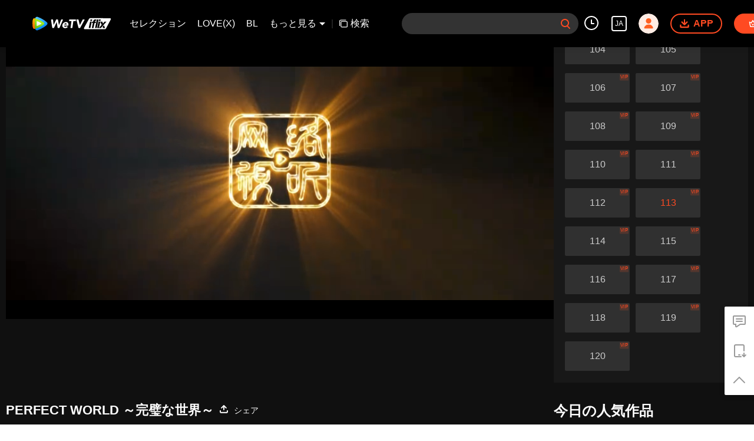

--- FILE ---
content_type: text/plain
request_url: https://otheve.beacon.qq.com/analytics/v2_upload?appkey=0WEB0QEJW44KW5A5
body_size: -46
content:
{"result": 200, "srcGatewayIp": "3.14.27.113", "serverTime": "1769026446925", "msg": "success"}

--- FILE ---
content_type: text/plain
request_url: https://svibeacon.onezapp.com/analytics/v2_upload?appkey=0DOU0M38AT4C4UVD
body_size: 95
content:
{"result": 200, "srcGatewayIp": "3.14.27.113", "serverTime": "1769026455279", "msg": "success"}

--- FILE ---
content_type: text/plain
request_url: https://otheve.beacon.qq.com/analytics/v2_upload?appkey=0WEB0QEJW44KW5A5
body_size: -46
content:
{"result": 200, "srcGatewayIp": "3.14.27.113", "serverTime": "1769026443523", "msg": "success"}

--- FILE ---
content_type: text/plain
request_url: https://otheve.beacon.qq.com/analytics/v2_upload?appkey=0WEB08V45S4VMCK7
body_size: -46
content:
{"result": 200, "srcGatewayIp": "3.14.27.113", "serverTime": "1769026438324", "msg": "success"}

--- FILE ---
content_type: text/plain
request_url: https://svibeacon.onezapp.com/analytics/v2_upload?appkey=0DOU0M38AT4C4UVD
body_size: 95
content:
{"result": 200, "srcGatewayIp": "3.14.27.113", "serverTime": "1769026443516", "msg": "success"}

--- FILE ---
content_type: application/javascript; charset=utf-8
request_url: https://vplay.iflix.com/getvinfo?charge=0&otype=json&defnpayver=0&spau=1&spaudio=1&spwm=1&sphls=1&host=www.iflix.com&refer=www.iflix.com&ehost=https%3A%2F%2Fwww.iflix.com%2Fja%2Fplay%2Foz5ppkfjx9niv57-Perfect%2520World%2Fp0046ilkzen-Perfect%2520World_%25E7%25AC%25AC113%25E8%25A9%25B1&sphttps=1&encryptVer=9.2&cKey=rI24bwivkPC1P81Orq2-LnCjnpPSOcr0cPTQtf5azEul_f4uOmcjTHhOR8Go77I5Owpf3Q5ayGrzCp7VHCeQghpn-ryZod2EiOyocnXY73zJZe6BkJKe_JWNiP4w8Y6N0BzovoYN-KEzFjOj-NmZhE-NjjawCzIHH6ORd8JBnDgsk_VKYDnwTGrhuLoxaemxuyx9-KN7KuuWUYWksGXkUJYnQqXKgvocvCDoQBrB3Ba0lGPW87uDrDf-qwrUrBzP1cTDT_PY6Ytkv3Cl8uwrv-x7yi3CP0PgkoW4sRl1TvVFK8nSz4z05Mma37v6_IsdOZw3kLM185zkM5y9kdohlahO1oq7JecDPuC0JbgW1om4tUcSYW4ji6IIFi0UxEMnE-N3aKdHfbo70YMs9OYogpb4DqOcuJ3utFOe1tN01o4PjMXKAkqQ0vLz5335tqRHdLzp93SWeZsGQg9lpT7PyRRJpKzb4loWS4PtH9n_YYfpb6Thys25BNl-TTrQHCuvmUaBUsj9w_NIu_desV29AWfIbis&clip=4&guid=9c40163d8a312e2819fdaafe20deeb8d&flowid=273446f70e865fd2b25984593fb4e6e4&platform=330201&sdtfrom=1016&appVer=2.8.40&unid=&auth_from=&auth_ext=&vid=p0046ilkzen&defn=&fhdswitch=0&dtype=3&spsrt=2&tm=1769026440&lang_code=8&logintoken=&qimei=&spcaptiontype=1&cmd=2&country_code=153560&cid=oz5ppkfjx9niv57&drm=0&multidrm=0&callback=getinfo_callback_173182
body_size: 20428
content:
getinfo_callback_173182({"dltype":3,"em":0,"exem":0,"fl":{"cnt":5,"fi":[{"sl":0,"id":321007,"name":"ld","lmt":0,"sb":0,"cname":"144P","br":0,"profile":4,"drm":0,"type":0,"video":1,"audio":1,"fs":27757358,"super":0,"hdr10enh":0,"sname":"ld","resolution":"144P","recommend":0,"vfps":0,"tvmsr_v2":0,"tvmsr_reason_code":4,"tvmsrlmt":0},{"sl":0,"id":321001,"name":"sd","lmt":0,"sb":0,"cname":"360P","br":0,"profile":4,"drm":0,"type":0,"video":1,"audio":1,"fs":60357251,"super":0,"hdr10enh":0,"sname":"sd","resolution":"360P","recommend":0,"vfps":0,"tvmsr_v2":0,"tvmsr_reason_code":4,"tvmsrlmt":0},{"sl":1,"id":321002,"name":"hd","lmt":0,"sb":0,"cname":"480P","br":85,"profile":4,"drm":0,"type":0,"video":1,"audio":1,"fs":118341989,"super":0,"hdr10enh":0,"sname":"hd","resolution":"480P","recommend":0,"vfps":0,"tvmsr_v2":1,"tvmsr_reason_code":0,"tvmsrlmt":0},{"sl":0,"id":321003,"name":"shd","lmt":0,"sb":0,"cname":"720P","br":0,"profile":4,"drm":0,"type":0,"video":1,"audio":1,"fs":193775745,"super":0,"hdr10enh":0,"sname":"shd","resolution":"720P","recommend":0,"vfps":0,"tvmsr_v2":1,"tvmsr_reason_code":0,"tvmsrlmt":1},{"sl":0,"id":321004,"name":"fhd","lmt":1,"sb":0,"cname":"1080P","br":0,"profile":4,"drm":0,"type":0,"video":1,"audio":1,"fs":326852258,"super":0,"hdr10enh":0,"sname":"fhd","resolution":"1080P","recommend":0,"vfps":0,"tvmsr_v2":0,"tvmsr_reason_code":4,"tvmsrlmt":0}],"strategyparam":{"maxbitrate":0,"bandwidthlevel":0}},"fp2p":1,"hs":0,"ls":0,"ip":"3.14.27.113","preview":250,"s":"o","sfl":{"cnt":10,"fi":[{"id":53713,"name":"日本語","url":"https://cffaws.wetvinfo.com/svp_50125/[base64]/gzc_1000117_0b53daaokaaa4manvelzrjsm2ggd4upabyca.f53713000.vtt.m3u8?ver=4","keyid":"p0046ilkzen.53713","filename":"gzc_1000117_0b53daaokaaa4manvelzrjsm2ggd4upabyca.f53713000.vtt","urlList":{"ui":[{"url":"https://cffaws.wetvinfo.com/svp_50125/[base64]/gzc_1000117_0b53daaokaaa4manvelzrjsm2ggd4upabyca.f53713000.vtt.m3u8?ver=4"},{"url":"http://subtitle.wetvinfo.com/svp_50125/C3QqOsL4ygxiSHvdeRY8b-JuhzfWPzahDKU5HV3i8GLYh7xpzBm5K6yZgPZ9TkDQT4FYHccniQ-JN7A9Fa8ZbQbNV-bHMwaI29dmQo8IgZudCsyj7NJCKxVoxcsWnWBJLpPD4Wva7oLK6pYEsWurQTwgnSS1xeqI/gzc_1000117_0b53daaokaaa4manvelzrjsm2ggd4upabyca.f53713000.vtt.m3u8?ver=4"},{"url":"http://subtitle.tc.qq.com/svp_50125/C3QqOsL4ygxiSHvdeRY8b-JuhzfWPzahDKU5HV3i8GLYh7xpzBm5K6yZgPZ9TkDQT4FYHccniQ-JN7A9Fa8ZbQbNV-bHMwaI29dmQo8IgZudCsyj7NJCKxVoxcsWnWBJLpPD4Wva7oLK6pYEsWurQTwgnSS1xeqI/gzc_1000117_0b53daaokaaa4manvelzrjsm2ggd4upabyca.f53713000.vtt.m3u8?ver=4"}]},"lang":"JA","captionTopHPercent":86,"captionBottomHPercent":94,"selected":1,"langId":130,"fs":15771,"captionType":3,"subtitleScene":0},{"id":53703,"name":"英語","url":"https://cffaws.wetvinfo.com/svp_50125/[base64]/gzc_1000117_0b53daaokaaa4manvelzrjsm2ggd4upabyca.f693703.vtt.m3u8?ver=4","keyid":"p0046ilkzen.53703","filename":"gzc_1000117_0b53daaokaaa4manvelzrjsm2ggd4upabyca.f693703.vtt","urlList":{"ui":[{"url":"https://cffaws.wetvinfo.com/svp_50125/[base64]/gzc_1000117_0b53daaokaaa4manvelzrjsm2ggd4upabyca.f693703.vtt.m3u8?ver=4"},{"url":"http://subtitle.wetvinfo.com/svp_50125/SqncaJAf-iRndQgxDCBdWznj8nhxgJ5ldpE2ItxXAUHtRrA2qeh-hrl4JUtgI9d0WnPQtYWxmCnupc08nyLk1frFAi--QomtvI7ThXPEYEeiB53juecXgpCHmirGIzuLTVGKELOScSWPgCgse1BvWRwDntJ9M6GE/gzc_1000117_0b53daaokaaa4manvelzrjsm2ggd4upabyca.f693703.vtt.m3u8?ver=4"},{"url":"http://subtitle.tc.qq.com/svp_50125/SqncaJAf-iRndQgxDCBdWznj8nhxgJ5ldpE2ItxXAUHtRrA2qeh-hrl4JUtgI9d0WnPQtYWxmCnupc08nyLk1frFAi--QomtvI7ThXPEYEeiB53juecXgpCHmirGIzuLTVGKELOScSWPgCgse1BvWRwDntJ9M6GE/gzc_1000117_0b53daaokaaa4manvelzrjsm2ggd4upabyca.f693703.vtt.m3u8?ver=4"}]},"lang":"EN","captionTopHPercent":86,"captionBottomHPercent":94,"langId":30,"fs":16060,"captionType":3,"subtitleScene":0},{"id":53106,"name":"タイ語","url":"https://cffaws.wetvinfo.com/svp_50125/[base64]/gzc_1000117_0b53daaokaaa4manvelzrjsm2ggd4upabyca.f743106.vtt.m3u8?ver=4","keyid":"p0046ilkzen.53106","filename":"gzc_1000117_0b53daaokaaa4manvelzrjsm2ggd4upabyca.f743106.vtt","urlList":{"ui":[{"url":"https://cffaws.wetvinfo.com/svp_50125/[base64]/gzc_1000117_0b53daaokaaa4manvelzrjsm2ggd4upabyca.f743106.vtt.m3u8?ver=4"},{"url":"http://subtitle.wetvinfo.com/svp_50125/EgTR5T-7Mr4HIWqfwer80JTUf8U4pBXmtxWo5JKTVuc_-Lm9cy-XK5c5Eyzo9BbvM-9Qe6UWUellFj66E4cjpAF4b1ohTBxfnuRJmcBrcjFQswTUjgKfON-sx-Nqj8Tw-_3h1Zbc4x3uuv8Ml-vBvre7lWGxRrU6/gzc_1000117_0b53daaokaaa4manvelzrjsm2ggd4upabyca.f743106.vtt.m3u8?ver=4"},{"url":"http://subtitle.tc.qq.com/svp_50125/EgTR5T-7Mr4HIWqfwer80JTUf8U4pBXmtxWo5JKTVuc_-Lm9cy-XK5c5Eyzo9BbvM-9Qe6UWUellFj66E4cjpAF4b1ohTBxfnuRJmcBrcjFQswTUjgKfON-sx-Nqj8Tw-_3h1Zbc4x3uuv8Ml-vBvre7lWGxRrU6/gzc_1000117_0b53daaokaaa4manvelzrjsm2ggd4upabyca.f743106.vtt.m3u8?ver=4"}]},"lang":"TH","captionTopHPercent":86,"captionBottomHPercent":94,"langId":60,"fs":26234,"captionType":3,"subtitleScene":0},{"id":53707,"name":"ベトナム語","url":"https://cffaws.wetvinfo.com/svp_50125/[base64]/gzc_1000117_0b53daaokaaa4manvelzrjsm2ggd4upabyca.f53707001.vtt.m3u8?ver=4","keyid":"p0046ilkzen.53707","filename":"gzc_1000117_0b53daaokaaa4manvelzrjsm2ggd4upabyca.f53707001.vtt","urlList":{"ui":[{"url":"https://cffaws.wetvinfo.com/svp_50125/[base64]/gzc_1000117_0b53daaokaaa4manvelzrjsm2ggd4upabyca.f53707001.vtt.m3u8?ver=4"},{"url":"http://subtitle.wetvinfo.com/svp_50125/72A4oMH7ZzJ86zdNwe9WLj-Bs8RAd5XNQ71gkVF5nCzzZ-YABUSqYAEAjautQmq5Ym-qKSX0i7w0k4LPwV8mN7Ft43ILBMr0Y_27t_-7wCks6Atwhy3YfI-1ZjWp9LUKcF4UAJtc1a4bkQP6gUpkORrkrPCP4A35/gzc_1000117_0b53daaokaaa4manvelzrjsm2ggd4upabyca.f53707001.vtt.m3u8?ver=4"},{"url":"http://subtitle.tc.qq.com/svp_50125/72A4oMH7ZzJ86zdNwe9WLj-Bs8RAd5XNQ71gkVF5nCzzZ-YABUSqYAEAjautQmq5Ym-qKSX0i7w0k4LPwV8mN7Ft43ILBMr0Y_27t_-7wCks6Atwhy3YfI-1ZjWp9LUKcF4UAJtc1a4bkQP6gUpkORrkrPCP4A35/gzc_1000117_0b53daaokaaa4manvelzrjsm2ggd4upabyca.f53707001.vtt.m3u8?ver=4"}]},"lang":"VI","captionTopHPercent":86,"captionBottomHPercent":94,"langId":70,"fs":16540,"captionType":3,"subtitleScene":0},{"id":53108,"name":"インドネシア語","url":"https://cffaws.wetvinfo.com/svp_50125/[base64]/gzc_1000117_0b53daaokaaa4manvelzrjsm2ggd4upabyca.f442108.vtt.m3u8?ver=4","keyid":"p0046ilkzen.53108","filename":"gzc_1000117_0b53daaokaaa4manvelzrjsm2ggd4upabyca.f442108.vtt","urlList":{"ui":[{"url":"https://cffaws.wetvinfo.com/svp_50125/[base64]/gzc_1000117_0b53daaokaaa4manvelzrjsm2ggd4upabyca.f442108.vtt.m3u8?ver=4"},{"url":"http://subtitle.wetvinfo.com/svp_50125/zdQL_GH9ar5mSr69W-wLZP2uRUFMurTLLgAVQWfqvsn263MEjOLUfLld9Z_vOy3AOaXQCcCO88DZE0W1LMr3vMHrxfaRgn4SDotEFKmJGGkNwk0oyyGznCf_elKMn4X7g_ZLF5KOtVWSqftkWzafl8-qF7L-tE68/gzc_1000117_0b53daaokaaa4manvelzrjsm2ggd4upabyca.f442108.vtt.m3u8?ver=4"},{"url":"http://subtitle.tc.qq.com/svp_50125/zdQL_GH9ar5mSr69W-wLZP2uRUFMurTLLgAVQWfqvsn263MEjOLUfLld9Z_vOy3AOaXQCcCO88DZE0W1LMr3vMHrxfaRgn4SDotEFKmJGGkNwk0oyyGznCf_elKMn4X7g_ZLF5KOtVWSqftkWzafl8-qF7L-tE68/gzc_1000117_0b53daaokaaa4manvelzrjsm2ggd4upabyca.f442108.vtt.m3u8?ver=4"}]},"lang":"ID","captionTopHPercent":86,"captionBottomHPercent":94,"langId":80,"fs":15313,"captionType":3,"subtitleScene":0},{"id":53710,"name":"マレー語","url":"https://cffaws.wetvinfo.com/svp_50125/[base64]/gzc_1000117_0b53daaokaaa4manvelzrjsm2ggd4upabyca.f118710.vtt.m3u8?ver=4","keyid":"p0046ilkzen.53710","filename":"gzc_1000117_0b53daaokaaa4manvelzrjsm2ggd4upabyca.f118710.vtt","urlList":{"ui":[{"url":"https://cffaws.wetvinfo.com/svp_50125/[base64]/gzc_1000117_0b53daaokaaa4manvelzrjsm2ggd4upabyca.f118710.vtt.m3u8?ver=4"},{"url":"http://subtitle.wetvinfo.com/svp_50125/cJea-Hw-EaZ5P_X0ZWIWvtQr1PaFauH1s1WKgBH_54wI-RzHuiaR-mavT1jJz2iNJBkscgahdIPcluQyyRZ1lly5K1RU9zaUML2amzSsWEyBP3FTija404UTLICm9rt5P5boP56eaJ5blXNqTC-MByuwEiCy5_Tl/gzc_1000117_0b53daaokaaa4manvelzrjsm2ggd4upabyca.f118710.vtt.m3u8?ver=4"},{"url":"http://subtitle.tc.qq.com/svp_50125/cJea-Hw-EaZ5P_X0ZWIWvtQr1PaFauH1s1WKgBH_54wI-RzHuiaR-mavT1jJz2iNJBkscgahdIPcluQyyRZ1lly5K1RU9zaUML2amzSsWEyBP3FTija404UTLICm9rt5P5boP56eaJ5blXNqTC-MByuwEiCy5_Tl/gzc_1000117_0b53daaokaaa4manvelzrjsm2ggd4upabyca.f118710.vtt.m3u8?ver=4"}]},"lang":"MS","captionTopHPercent":86,"captionBottomHPercent":94,"langId":100,"fs":15395,"captionType":3,"subtitleScene":0},{"id":53712,"name":"アラビア語","url":"https://cffaws.wetvinfo.com/svp_50125/[base64]/gzc_1000117_0b53daaokaaa4manvelzrjsm2ggd4upabyca.f53712000.vtt.m3u8?ver=4","keyid":"p0046ilkzen.53712","filename":"gzc_1000117_0b53daaokaaa4manvelzrjsm2ggd4upabyca.f53712000.vtt","urlList":{"ui":[{"url":"https://cffaws.wetvinfo.com/svp_50125/[base64]/gzc_1000117_0b53daaokaaa4manvelzrjsm2ggd4upabyca.f53712000.vtt.m3u8?ver=4"},{"url":"http://subtitle.wetvinfo.com/svp_50125/LiyS-d2_U800pXIaHV5isumDyXVBZWChVg4Ku-QqyZF3Ifq9iZLM-UY70REWeOrAv5dU04HZCVLylfkqhCrj5LyNDWsqwvjbXJvCxtfzR4gLCB5-Qfb0JwSmxuK3GNykDsv0IhCqFZsivrGJAE8hHDuxyKW_LNKV/gzc_1000117_0b53daaokaaa4manvelzrjsm2ggd4upabyca.f53712000.vtt.m3u8?ver=4"},{"url":"http://subtitle.tc.qq.com/svp_50125/LiyS-d2_U800pXIaHV5isumDyXVBZWChVg4Ku-QqyZF3Ifq9iZLM-UY70REWeOrAv5dU04HZCVLylfkqhCrj5LyNDWsqwvjbXJvCxtfzR4gLCB5-Qfb0JwSmxuK3GNykDsv0IhCqFZsivrGJAE8hHDuxyKW_LNKV/gzc_1000117_0b53daaokaaa4manvelzrjsm2ggd4upabyca.f53712000.vtt.m3u8?ver=4"}]},"lang":"AR","captionTopHPercent":86,"captionBottomHPercent":94,"langId":120,"fs":18262,"captionType":3,"subtitleScene":0},{"id":53514,"name":"朝鮮語","url":"https://cffaws.wetvinfo.com/svp_50125/[base64]/gzc_1000117_0b53daaokaaa4manvelzrjsm2ggd4upabyca.f925514.vtt.m3u8?ver=4","keyid":"p0046ilkzen.53514","filename":"gzc_1000117_0b53daaokaaa4manvelzrjsm2ggd4upabyca.f925514.vtt","urlList":{"ui":[{"url":"https://cffaws.wetvinfo.com/svp_50125/[base64]/gzc_1000117_0b53daaokaaa4manvelzrjsm2ggd4upabyca.f925514.vtt.m3u8?ver=4"},{"url":"http://subtitle.wetvinfo.com/svp_50125/IiIpw7WIXusQCRIgjRvgAivimKob04QaW1Gf_C-axKB3NtAgnlRUQPRVnqSek4MSEw8M9Io_4QELAwLcp7pljURGTxEJqV5HFCAcXk9kcNDu1ZcZ8-pp2HERfR4ge3qT47wzG9g5XYj_zb36Ofe8O3uQ2Q8tov8w/gzc_1000117_0b53daaokaaa4manvelzrjsm2ggd4upabyca.f925514.vtt.m3u8?ver=4"},{"url":"http://subtitle.tc.qq.com/svp_50125/IiIpw7WIXusQCRIgjRvgAivimKob04QaW1Gf_C-axKB3NtAgnlRUQPRVnqSek4MSEw8M9Io_4QELAwLcp7pljURGTxEJqV5HFCAcXk9kcNDu1ZcZ8-pp2HERfR4ge3qT47wzG9g5XYj_zb36Ofe8O3uQ2Q8tov8w/gzc_1000117_0b53daaokaaa4manvelzrjsm2ggd4upabyca.f925514.vtt.m3u8?ver=4"}]},"lang":"KO","captionTopHPercent":86,"captionBottomHPercent":94,"langId":140,"fs":15295,"captionType":3,"subtitleScene":0},{"id":53715,"name":"ポルトガル語","url":"https://cffaws.wetvinfo.com/svp_50125/[base64]/gzc_1000117_0b53daaokaaa4manvelzrjsm2ggd4upabyca.f2715.vtt.m3u8?ver=4","keyid":"p0046ilkzen.53715","filename":"gzc_1000117_0b53daaokaaa4manvelzrjsm2ggd4upabyca.f2715.vtt","urlList":{"ui":[{"url":"https://cffaws.wetvinfo.com/svp_50125/[base64]/gzc_1000117_0b53daaokaaa4manvelzrjsm2ggd4upabyca.f2715.vtt.m3u8?ver=4"},{"url":"http://subtitle.wetvinfo.com/svp_50125/3zRKuLo1rBANCty6rni-W3tlyx_wGW7rnk03JTgzLmFdoWt1J4XfUyFvlqCjTzgpHt1kBVR9c1PHF667gJT7qVsFvKc4ETGZuBrrYkAJQXeN9wKwjXC3HgiVbHnQDWvNj9_VDImo2S8VAnMzIK_2y-1OyG7iCA63/gzc_1000117_0b53daaokaaa4manvelzrjsm2ggd4upabyca.f2715.vtt.m3u8?ver=4"},{"url":"http://subtitle.tc.qq.com/svp_50125/3zRKuLo1rBANCty6rni-W3tlyx_wGW7rnk03JTgzLmFdoWt1J4XfUyFvlqCjTzgpHt1kBVR9c1PHF667gJT7qVsFvKc4ETGZuBrrYkAJQXeN9wKwjXC3HgiVbHnQDWvNj9_VDImo2S8VAnMzIK_2y-1OyG7iCA63/gzc_1000117_0b53daaokaaa4manvelzrjsm2ggd4upabyca.f2715.vtt.m3u8?ver=4"}]},"lang":"PT","captionTopHPercent":86,"captionBottomHPercent":94,"langId":150,"fs":16513,"captionType":3,"subtitleScene":0},{"id":53716,"name":"スペイン語","url":"https://cffaws.wetvinfo.com/svp_50125/[base64]/gzc_1000117_0b53daaokaaa4manvelzrjsm2ggd4upabyca.f922716.vtt.m3u8?ver=4","keyid":"p0046ilkzen.53716","filename":"gzc_1000117_0b53daaokaaa4manvelzrjsm2ggd4upabyca.f922716.vtt","urlList":{"ui":[{"url":"https://cffaws.wetvinfo.com/svp_50125/[base64]/gzc_1000117_0b53daaokaaa4manvelzrjsm2ggd4upabyca.f922716.vtt.m3u8?ver=4"},{"url":"http://subtitle.wetvinfo.com/svp_50125/vWQFZSLBBoLdJxfat7fJJlMHVZCN1sJbJf4Uatlo0ckH-Wk_vIJPRwaPIhy5P35HePRfprYp4yotdCfvUdVowJFYN6l6bpGPiZx6qrvWNWQFMxqEqc--eNNNju1M-cCVKyN8JPgQHqSrOJ7D9w3bPfE137BgAL6c/gzc_1000117_0b53daaokaaa4manvelzrjsm2ggd4upabyca.f922716.vtt.m3u8?ver=4"},{"url":"http://subtitle.tc.qq.com/svp_50125/vWQFZSLBBoLdJxfat7fJJlMHVZCN1sJbJf4Uatlo0ckH-Wk_vIJPRwaPIhy5P35HePRfprYp4yotdCfvUdVowJFYN6l6bpGPiZx6qrvWNWQFMxqEqc--eNNNju1M-cCVKyN8JPgQHqSrOJ7D9w3bPfE137BgAL6c/gzc_1000117_0b53daaokaaa4manvelzrjsm2ggd4upabyca.f922716.vtt.m3u8?ver=4"}]},"lang":"ES","captionTopHPercent":86,"captionBottomHPercent":94,"langId":160,"fs":16559,"captionType":3,"subtitleScene":0}],"url":"https://cffaws.wetvinfo.com/svp_50125/[base64]/gzc_1000117_0b53daaokaaa4manvelzrjsm2ggd4upabyca.f53713000.vtt.m3u8?ver=4"},"tm":1769026444,"vl":{"cnt":1,"vi":[{"drm":0,"ch":2,"lnk":"p0046ilkzen","ct":21600,"keyid":"p0046ilkzen.321002","st":8,"pl":[{"cnt":3,"pd":[{"cd":10,"h":45,"w":80,"r":10,"c":10,"fmt":321002,"fn":"q1","url":"http://video-caps.wetvinfo.com/0/"},{"cd":10,"h":90,"w":160,"r":5,"c":5,"fmt":321002,"fn":"q2","url":"http://video-caps.wetvinfo.com/0/"},{"cd":10,"h":135,"w":240,"r":5,"c":5,"fmt":321002,"fn":"q3","url":"http://video-caps.wetvinfo.com/0/"}]}],"logo":0,"ul":{"ui":[{"url":"https://cffaws.wetvinfo.com/svp_50125/[base64]/","vt":2657,"hls":{"pname":"gzc_1000117_0b53daaokaaa4manvelzrjsm2ggd4upabyca.f321002003.ts.m3u8","pt":"gzc_1000117_0b53daaokaaa4manvelzrjsm2ggd4upabyca.f321002003.ts.m3u8?ver=4","et":250}},{"url":"https://apd-vlive.apdcdn.tc.qq.com/wetvdefaultts.tc.qq.com/uwMRJfz-r5jAYaQXGdGnDNa47wxmj-p1Os_O5t_4amE/B_QRNT_ttVZryJb1QwQerVkQSwVuSztD0wBvpbA_kJly5M5QRbiaguw8dy4LRfq7WC0eaEquj1p-wGETDfQ6-NYElazerEQaATVIIPLWveNAk7xMOBZ4ZaQ2Nk-90wJTar8m0yPikBlUK9Af3Ampxl2g/svp_50125/[base64]/","vt":2816,"hls":{"pname":"gzc_1000117_0b53daaokaaa4manvelzrjsm2ggd4upabyca.f321002003.ts.m3u8","pt":"gzc_1000117_0b53daaokaaa4manvelzrjsm2ggd4upabyca.f321002003.ts.m3u8?ver=4","et":250}}]},"wl":{"wi":[{"id":74,"x":18,"y":18,"w":112,"h":20,"a":100,"md5":"5c72281ef77e7b24fc7454bab1ac9329","url":"http://puui.qpic.cn/vpic/0/iflix_469_81.png/0","surl":"http://puui.qpic.cn/vpic/0/iflix_469_81.png/0","rw":368}]},"ai":{"name":"中国語 [原盤]","sname":"ZH-CN","track":"ZH-CN"},"freeul":0,"td":"1343.00","type":0,"vid":"p0046ilkzen","videotype":1286,"fc":0,"fmd5":"0795666e679435341388191e0ddc6e8b","fn":"gzc_1000117_0b53daaokaaa4manvelzrjsm2ggd4upabyca.f321002003.ts","fps":"25.00","fs":118341989,"fst":5,"vr":0,"vst":2,"vh":368,"vw":864,"wh":2.347826,"tie":0,"hevc":0,"iflag":0,"uptime":0,"fvideo":0,"cached":0,"fvpint":0,"swhdcp":0,"sshot":0,"mshot":0,"head":130,"tail":0,"headbegin":0,"tailend":0,"mst":0,"ti":"PERFECT WORLD ～完璧な世界～_第113話","etime":21600,"ht":"130;0","dsb":0,"br":85,"share":1,"encryption":"8265898"}]},"login":0})

--- FILE ---
content_type: text/plain
request_url: https://otheve.beacon.qq.com/analytics/v2_upload?appkey=0WEB0QEJW44KW5A5
body_size: -46
content:
{"result": 200, "srcGatewayIp": "3.14.27.113", "serverTime": "1769026454731", "msg": "success"}

--- FILE ---
content_type: text/plain
request_url: https://svibeacon.onezapp.com/analytics/v2_upload?appkey=0DOU0M38AT4C4UVD
body_size: 95
content:
{"result": 200, "srcGatewayIp": "3.14.27.113", "serverTime": "1769026443534", "msg": "success"}

--- FILE ---
content_type: text/plain
request_url: https://otheve.beacon.qq.com/analytics/v2_upload?appkey=0WEB08V45S4VMCK7
body_size: -46
content:
{"result": 200, "srcGatewayIp": "3.14.27.113", "serverTime": "1769026438364", "msg": "success"}

--- FILE ---
content_type: text/plain
request_url: https://cffaws.wetvinfo.com/svp_50125/01C61EFC259AE616887CD445B7307ABC877844AB255E0080BBFF1A796A4A629C3CDD6435F0B061DA8ABAC137680EFFC1AFA95D466C01767B40C0718B0520D8CA11F3C125B4B6BC610612ABA1DA0E7F3F0D69F4136D5EAB60EAEFC8F95C029E97C36FB913561051C04ED2E7223AE0FF6237A748A8210A1C5780697442E559E6F48C/gzc_1000117_0b53daaokaaa4manvelzrjsm2ggd4upabyca.f53713000.vtt?ver=4
body_size: 5890
content:
WEBVTT

STYLE
::cue {
font-size: 1.11em;
font-weight: bold;
color: #ffffff;
}

NOTE video_app_international_ai

1
00:00:17.940 --> 00:00:23.460 line:85%
ï¼ˆè‘—ä½œæ¨©è¡¨ç¤ºï¼‰

2
00:00:38.400 --> 00:00:41.250 line:85%
è’ã‚Œæžœã¦ãŸç©ºã®å‘ã“ã†ã«æœˆãŒæ˜‡ã‚‹

3
00:00:41.250 --> 00:00:45.280 line:85%
æ˜Žæ—¥ã‚‚ã¾ãŸæˆ»ã£ã¦ãã‚‹

4
00:00:45.840 --> 00:00:48.550 line:85%
å¤œã¯å¢¨ã®ã‚ˆã†ã«ã‚ã¾ã„ã‚’èª˜ã†

5
00:00:48.550 --> 00:00:52.510 line:85%
å‹æ•—ã¯è‹±é›„ã®è¨¼

6
00:00:52.820 --> 00:00:57.990 line:85%
ä¸‡ç‰©ã®å¤–ã§å¡µã«ã¾ã¿ã‚Œã‚‹è€…ã¯èª°ã‹

7
00:01:00.040 --> 00:01:05.280 line:85%
ä¸–ç•Œã®å¿ƒã‚’æŠ±ãã¹ãè€…ã¯èª°ã‹

8
00:01:07.410 --> 00:01:12.640 line:85%
è¡€ã‚’æ„›ã—ã€è¡€ã‚’èƒŒè² ã†è€…ã¯èª°ã‹

9
00:01:13.740 --> 00:01:18.730 line:85%
â™ª é‹å‘½ãŒæ•—åŒ—ã«åˆ†ã‹ãŸã‚ŒãŸã“ã¨ã‚’ç¬‘ã†è€…ã¯èª°ã ï¼Ÿ

10
00:01:21.320 --> 00:01:24.670 line:85%
â™ª æˆ‘ãŒå‚·ã¯èŠ±ã®ã‚ˆã†ã«å’²ã

11
00:01:25.060 --> 00:01:28.280 line:85%
â™ª æˆ¦ã„ã®äººç”Ÿã“ããŒå¹¸ã›ã‚’ã‚‚ãŸã‚‰ã™

12
00:01:28.280 --> 00:01:36.000 line:85%
â™ª ç •ã‘ãŸéª¨ã¯ç¤Žã¨ãªã‚Šã€é‹å‘½ã®è‹¦æµ·ã‚‚éšœå®³ã§ã¯ãªã„ â™ª

13
00:01:36.360 --> 00:01:38.830 line:85%
æµ´ç«ã—ã¦ã€å†ã³å§‹ã‚ã‚ˆã†

14
00:01:39.320 --> 00:01:42.720 line:85%
â™ª é‹å‘½ã‚’å¤‰ãˆãŸã€ç‚Žã‚‚

15
00:01:43.410 --> 00:01:46.360 line:85%
æµ·ã‚‚æã‚ŒãŸã“ã¨ã¯ãªã„

16
00:01:46.710 --> 00:01:50.100 line:85%
ç—›ã¿ã‚’è¡€ç®¡ã«æº¶ã‹ã—

17
00:01:50.640 --> 00:01:54.110 line:85%
æ™‚ä»£ã®å¸Œæœ›ã‚’ç‡ƒã‚„ã™

18
00:01:54.110 --> 00:01:57.170 line:85%
â™ª é‹å‘½ã¯è‡ªåˆ†ã§æ¡ã‚‹ã€ãŸã¨ãˆ

19
00:01:57.940 --> 00:02:00.900 line:85%
ã©ã†ãªã‚ã†ã¨ã‚‚

20
00:02:01.200 --> 00:02:05.340 line:85%
â™ª ã™ã¹ã¦ã‚’æ°—ã«ã™ã‚‹å¿…è¦ã¯ãªã„ã€å‘½ã‚„

21
00:02:05.520 --> 00:02:08.370 line:85%
æ­»ã§å‹æ•—ã‚’æ±ºã‚ãªã„

22
00:02:11.260 --> 00:02:16.140 line:85%
ï¼å®Œç¾Žä¸–ç•Œï¼ã€€ï¼æµ´ç«é‡ç”Ÿï¼

23
00:02:16.580 --> 00:02:19.460 line:85%
ï¼ˆæœ¬ã‚¢ãƒ‹ãƒ¡ã¯è¾°æ±ã®å°èª¬ã€Žå®Œç¾Žä¸–ç•Œã€ã‚’åŽŸä½œã¨ã—ã¦ã„ã¾ã™ï¼‰ï¼ç¬¬

24
00:02:19.740 --> 00:02:23.020 line:85%
113è©±ï¼

25
00:02:23.980 --> 00:02:25.940 line:85%
æœªæˆå¹´ã®æ–¹ã¯ä¿è­·è€…ã®è¨±å¯ã‚’å¾—ã¦ã”è¦–è´ãã ã•ã„

26
00:02:25.950 --> 00:02:27.490 line:85%
æœ¬ä½œã®å†…å®¹ã¯ã‚³ãƒ³ãƒ”ãƒ¥ãƒ¼ã‚¿ãƒ¼ã«ã‚ˆã‚‹ä»®æƒ³åˆ¶ä½œã§ã™

27
00:02:27.490 --> 00:02:28.860 line:85%
ç¾å®Ÿã§ã®æ¨¡å€£ã¯ãŠæŽ§ãˆãã ã•ã„

28
00:03:35.340 --> 00:03:40.420 line:85%
-ç´ æ™´ã‚‰ã—ã„ã§ã™ã€‚-é™›ä¸‹ã€‚

29
00:03:42.280 --> 00:03:44.740 line:85%
ãã‚Œãžã‚Œè»ã‚’çŽ‡ã„ã¦ã€ç§ã®éœŠä½“ã«å¾“ãˆã€‚

30
00:03:45.190 --> 00:03:45.960 line:85%
åŒ—æµ·

31
00:03:46.250 --> 00:03:47.190 line:85%
å¤©è£œè–å®—ã®

32
00:03:47.380 --> 00:03:48.500 line:85%
å‡é‡‘é–€ã€

33
00:03:48.730 --> 00:03:49.810 line:85%
ä»™å±±ã€

34
00:03:50.760 --> 00:03:52.310 line:85%
ä»Šæ—¥ã€çŸ³å›½ã«ç½ªã‚’çŠ¯ã—ãŸè€…ã¯

35
00:03:52.800 --> 00:03:55.490 line:85%
å¿…ãšæ»…ã¼ã•ã­ã°ãªã‚‰ã¬ã€‚

36
00:03:57.090 --> 00:03:58.680 line:85%
äººçš‡ã®å‘½ä»¤ã«å¾“ã„ã¾ã™ã€‚

37
00:04:02.420 --> 00:04:05.660 line:85%
è¨Žã¦

38
00:04:06.780 --> 00:04:09.690 line:85%
ï¼ˆåŒ—æµ·è’åŸŸï¼‰é™›ä¸‹ãŒæˆ»ã‚‰ã‚Œã¦ã‹ã‚‰ã€ã¾ã™ã¾ã™è¨ˆã‚ŠçŸ¥ã‚Œãªããªã£ãŸã€‚è²´é‡ãªç§˜è¡“ã‚’æ´žçªŸã«åŽã‚ã¦

39
00:04:10.250 --> 00:04:12.120 line:85%
ï¼ˆçŸ³æ˜Šã®é¯¤éµ¬éœŠä½“ï¼‰

40
00:04:12.120 --> 00:04:14.480 line:85%
ã“ã‚Œã»ã©å¼·å¤§ãªéœŠä½“ã‚’ç”Ÿã¿å‡ºã›ã‚‹ã¨ã¯ã€‚

41
00:04:28.420 --> 00:04:32.180 line:85%
ï¼ˆå‡é‡‘é–€ã®çŽ„åŸŸï¼‰

42
00:04:36.220 --> 00:04:39.220 line:85%
ï¼ˆçŸ³æ˜Šã®æœ±é›€éœŠä½“ï¼‰

43
00:04:45.500 --> 00:04:48.580 line:85%
è¨Žã¦

44
00:04:49.060 --> 00:04:51.820 line:85%
ï¼ˆå¤©è£œè–å®—ã®ç´€å…ƒé ˜åŸŸï¼‰

45
00:05:02.740 --> 00:05:03.580 line:85%
è§£ãæ”¾ã¦

46
00:05:11.420 --> 00:05:15.300 line:85%
ï¼ˆä»™å±±ã®çŽ„åŸŸï¼‰

47
00:05:21.740 --> 00:05:23.290 line:85%
æˆ‘ã‚‰ã¯è¡€ç¸ã§ã‚ã‚‹ãŒ

48
00:05:23.290 --> 00:05:25.250 line:85%
å¤–éƒ¨ã¨çµè¨—ã—ã€ç«äº‹å ´æ³¥æ£’ã‚’åƒã„ãŸã€‚

49
00:05:25.930 --> 00:05:28.950 line:85%
ä»Šæ—¥ã€ãã®å ±ã„ã‚’å—ã‘ã¦ã‚‚ã‚‰ã†ã€‚

50
00:05:34.390 --> 00:05:35.630 line:85%
è¨Žã¦

51
00:05:42.670 --> 00:05:44.770 line:85%
ä¸‰å¤§è–åœ°ã¯ã™ã¹ã¦é™¥è½ã—ãŸã€‚

52
00:05:46.010 --> 00:05:49.750 line:85%
ã“ã‚Œã‚ˆã‚ŠçŸ³å›½ã«æ•µãªã—ã€‚

53
00:06:01.190 --> 00:06:02.920 line:85%
ã¤ã„ã«æ—…ç«‹ã¤æ™‚ã ã€‚

54
00:06:05.540 --> 00:06:10.200 line:85%
é™›ä¸‹ã€

55
00:06:10.200 --> 00:06:11.800 line:85%
ãŠæ°—æŒã¡ã¯åˆ†ã‹ã‚Šã¾ã™ã€‚

56
00:06:12.610 --> 00:06:14.300 line:85%
ã§ã™ãŒã€ç§ã®ä¸¡è¦ªã¨å®¶æ—ã¯ä¸Šç•Œã«ãŠã‚Šã¾ã™ã®ã§

57
00:06:15.450 --> 00:06:16.520 line:85%
å½¼ã‚‰ã®ã‚‚ã¨ã¸è¡Œã‹ã­ã°ãªã‚Šã¾ã›ã‚“ã€‚

58
00:06:17.780 --> 00:06:19.320 line:85%
é™›ä¸‹ã€‚

59
00:06:24.900 --> 00:06:26.320 line:85%
ç§ã¯è‡ªåˆ†ã®é“ã‚’æŽ¢ã—ã¾ã™ã€‚

60
00:06:26.740 --> 00:06:29.690 line:85%
çŸ³å›½ã¨çŸ³æ‘ã¯å½¼ã‚‰ãªã—ã§ã¯ç”Ÿãã‚‰ã‚Œã¾ã›ã‚“ã€

61
00:06:30.290 --> 00:06:31.500 line:85%
ã‚ãªãŸãŒå…ˆã«ä¸Šç•Œã¸è¡Œã£ã¦ãã ã•ã„ã€‚

62
00:06:31.710 --> 00:06:34.560 line:85%
èˆˆå‘³ãŒæ¹§ã„ãŸã‚‰ã€ç§ã‚‚ä¸Šç•Œã‚’è¦‹ã«è¡Œãã‹ã‚‚ã—ã‚Œã¾ã›ã‚“ã€‚

63
00:06:34.560 --> 00:06:36.240 line:85%
ã‚‚ã—é“ã‚’è¦‹ã¤ã‘ãŸã‚‰

64
00:06:36.660 --> 00:06:39.340 line:85%
ä¸‰é»’ã¨æ¯›çƒã‚’æ•ã¾ãˆã‚‹ã®ã‚’æ‰‹ä¼ã£ã¦ãã ã•ã„

65
00:06:40.090 --> 00:06:41.060 line:85%
ä¹—ã‚Šç‰©ã¨ã—ã¦

66
00:06:41.730 --> 00:06:44.310 line:85%
ç§ãŒè² å‚·ã—ã¦ã„ã‚‹é–“ã«ã€æ­»ã‚“ã äº€ãŒé€ƒã’ã‚‹ã¨ã¯ã€‚

67
00:06:46.370 --> 00:06:47.370 line:85%
ä»»ã›ã¦ãã ã•ã„ã€‚

68
00:06:48.440 --> 00:06:50.820 line:85%
ã”ç„¡äº‹ã§

69
00:06:55.770 --> 00:06:58.700 line:85%
çŸ³æ‘ã«æˆ»ã£ã¦è¦‹ã¦ã¿ãŸãã¯ãªã„ã®ã§ã™ã‹ï¼Ÿ

70
00:06:59.450 --> 00:07:02.450 line:85%
å¤§ç´…ãŸã¡ã¯ã¾ã æˆ»ã£ã¦ã„ã¾ã›ã‚“ã€‚

71
00:07:03.820 --> 00:07:04.990 line:85%
ä¼šã†ã¨æ‚²ã—ããªã‚‹ã ã‘ã§ã™ã€‚

72
00:07:06.560 --> 00:07:09.460 line:85%
æ—é•·æ§˜ã€ã”è‡ªæ„›ãã ã•ã„ã€‚

73
00:07:11.220 --> 00:07:14.840 line:85%
æ¸…é¢¨ãŒå›½ã‚’æ²»ã‚ã¦ã„ã‚‹é–“ã‚‚ã€ä¿®è¡Œã‚’æ€ ã‚‰ãš

74
00:07:15.790 --> 00:07:16.630 line:85%
å›½ã‚’ã€‚ç§ã¯ã‚‚ã†è¡Œãã¾ã™ã€‚

75
00:07:17.460 --> 00:07:18.140 line:85%
ãŠå…ƒæ°—ã§

76
00:07:20.350 --> 00:07:21.210 line:85%
å­ã‚ˆã€

77
00:07:23.570 --> 00:07:26.640 line:85%
ã“ã®ç”Ÿã§ã¾ãŸä¼šãˆã‚‹ã ã‚ã†ã‹ï¼Ÿ

78
00:07:43.550 --> 00:07:44.680 line:85%
æ˜Šã‚ˆã€‚

79
00:07:55.570 --> 00:07:57.560 line:85%
ï¼ˆä¸¡ç•Œã‚’å®‰å®šã•ã›ã‚‹æ–¹æ³•ã‚’è¦‹ã¤ã‘ãŸã‚‰ï¼‰

80
00:07:58.690 --> 00:08:00.380 line:85%
ï¼ˆå¿…ãšä¼šã„ã«æˆ»ã‚Šã¾ã™ã€‚ï¼‰

81
00:08:04.980 --> 00:08:07.540 line:85%
ï¼ˆæµ·ç¥žå³¶ãƒ»åŒ—æµ·ï¼‰

82
00:08:11.010 --> 00:08:12.850 line:85%
æµ·ç¥žå³¶ã«ã¯å¤ã®å¤©ã¸ã®é“ãŒã‚ã‚‹ã¨èžã

83
00:08:13.810 --> 00:08:15.150 line:85%
ä¸Šç•Œã®èŽ«ä¸Šã‚’ä½¿ã†ãŸã‚ã«ã“ã“ã¸æ¥ãŸ

84
00:08:17.120 --> 00:08:20.520 line:85%
å¾Œæµ·æ—ã¸è¡ŒããŸã‚ã«ã€‚

85
00:08:24.050 --> 00:08:25.880 line:85%
å¤©ã¸ã®é“ã¯æ–­ãŸã‚Œã¦ã„ã‚‹ï¼ˆæµ·ç¥žå³¶ã®å¤é“ï¼‰ ï¼ˆã•ã‚‰ã«æŽ¢ç´¢ã›ã­ã°ï¼‰

86
00:08:25.880 --> 00:08:28.020 line:85%
ï¼ˆä¸–ç•Œä¸­ã®å®—é–€ã®é€šå¤©å¤§é™£ï¼‰

87
00:08:32.980 --> 00:08:37.460 line:85%
ï¼ˆé å¤é’éŠ…ç¥žæ®¿ãƒ»çŽ„åŸŸï¼‰

88
00:08:46.010 --> 00:08:46.900 line:85%
ï¼ˆã“ã®éŒ†ã³ï¼‰

89
00:08:48.260 --> 00:08:49.410 line:85%
ï¼ˆã“ã‚Œã»ã©è’ã‚Œæžœã¦ã¦ï¼‰

90
00:08:50.140 --> 00:08:51.880 line:85%
ï¼ˆä»™å®®ã«æ»…ã¼ã•ã‚ŒãŸã‚ˆã†ã ï¼‰

91
00:08:58.770 --> 00:09:01.790 line:85%
ï¼ˆæ­»é™£ã¯ã‚‚ã†ä½¿ãˆãªã„ï¼‰

92
00:09:04.460 --> 00:09:07.660 line:85%
ï¼ˆå‡é‡‘é–€ãŒå¯†ã‹ã«ä¼é€é™£ã‚’é å¤é’éŠ…ç¥žæ®¿ã¸é€ã£ã¦ã„ã‚‹ï¼‰

93
00:09:09.110 --> 00:09:11.460 line:85%
ï¼ˆè¨˜éŒ²ã•ã‚ŒãŸé™£æ³•ã¯ã™ã¹ã¦æå‚·ã—ã¦ã„ã‚‹ï¼‰

94
00:09:11.460 --> 00:09:13.420 line:85%
ï¼ˆç¥žç§˜ã®å¤æ´žå®‡å®™ï¼‰

95
00:09:13.420 --> 00:09:16.190 line:85%
ï¼ˆã ãŒå¤å®—é–€ã®é™£æ³•ã®ä¸Šç•Œã‚’é€šã‚Œã°ï¼‰

96
00:09:16.690 --> 00:09:18.940 line:85%
ç§ã«ã¨ã£ã¦ã¯ç½ ã«é£›ã³è¾¼ã‚€ã‚ˆã†ãªã‚‚ã®ã 

97
00:09:19.860 --> 00:09:26.620 line:85%
ï¼ˆå¤©ç¥žå±±ï¼‰

98
00:09:36.720 --> 00:09:39.700 line:85%
æŒ‡ã—ãŸå ´æ‰€ã«éœŠåŠ›ã‚’æ³¨ã’ã°ã„ã„ã®ã‹ï¼Ÿ

99
00:09:42.080 --> 00:09:42.780 line:85%
ãã‚Œã¨

100
00:09:43.940 --> 00:09:46.460 line:85%
éœŠçŠ€ä½©ã‚’å¤§åˆ‡ã«æŒã£ã¦ã„ãªã•ã„ã€‚

101
00:09:55.980 --> 00:10:00.140 line:85%
ï¼ˆã“ã®éœŠåŠ›æž¯æ¸‡ã®é™£ã¯ã‚‚ã†ä½¿ãˆãªã„ï¼‰

102
00:10:00.140 --> 00:10:02.460 line:85%
ï¼ˆå¤©ç¥žå±±ï¼‰

103
00:10:05.820 --> 00:10:10.780 line:85%
ï¼ˆç™¾æ—æˆ¦å ´ï¼‰

104
00:10:13.080 --> 00:10:14.850 line:85%
ï¼ˆæ®‹ã‚‹ã¯ä¸€ç®‡æ‰€ã®ã¿ï¼‰

105
00:10:15.900 --> 00:10:17.610 line:85%
ï¼ˆè©¦ç·´ã‚’çªç ´ã™ã‚Œã°ï¼‰

106
00:10:18.160 --> 00:10:20.010 line:85%
ï¼ˆä¸Šç•Œã®ç™¾æ—æˆ¦å ´ã¸è¡Œã‘ã‚‹ã¨ã„ã†ï¼‰

107
00:10:40.010 --> 00:10:43.690 line:85%
ï¼ˆä¸‹ç•Œã®åŠ›ã¯åŠ«å¾Œã‚‚ã“ã“ã¾ã§è½ã¡ã¦ã„ãªã„ï¼‰

108
00:10:44.370 --> 00:10:45.930 line:85%
ï¼ˆå½“æ™‚ã“ã®ç¨‹åº¦ã ã£ãŸãªã‚‰ï¼‰

109
00:10:46.700 --> 00:10:48.380 line:85%
ï¼ˆç™¾æ—æˆ¦å ´ã®ç”Ÿå­˜è€…ãŸã¡ï¼‰

110
00:10:48.610 --> 00:10:50.420 line:85%
å…¨å“¡ãŒå¤©æ‰ã¨ã„ã†è©±ã¯å†—è«‡ã ã€‚

111
00:10:55.250 --> 00:10:56.070 line:85%
çŸ³ã€‚

112
00:10:57.300 --> 00:10:58.330 line:85%
å½¼ã¯ã“ã“ã§ä½•ã‚’ã—ã¦ã„ã‚‹ï¼Ÿ

113
00:10:58.540 --> 00:10:59.370 line:85%
è¡Œã“ã†

114
00:11:00.140 --> 00:11:01.130 line:85%
çŸ³ã€‚

115
00:11:01.130 --> 00:11:02.130 line:85%
ãªãœå½¼ãŒã“ã“ã«ï¼Ÿ

116
00:11:02.770 --> 00:11:04.430 line:85%
-ãªãœå½¼ãŒï¼Ÿ-æœ¬å½“ã«æœ¬äººã ã€‚èª°ãŒ

117
00:11:06.580 --> 00:11:08.010 line:85%
æ°—ã«ã™ã‚‹ãªã€ä¸€ç·’ã«è¡Œã“ã†ã€‚

118
00:11:13.750 --> 00:11:14.890 line:85%
çš†ã•ã‚“ã€ã™ã¿ã¾ã›ã‚“ã€‚

119
00:11:39.090 --> 00:11:41.900 line:85%
äººæ—ã®çŸ³æ˜Šã¯ç„¡æ•µã§

120
00:11:42.310 --> 00:11:44.240 line:85%
é™£ã«å…¥ã£ã¦æŒ‘æˆ¦ã§ãã‚‹

121
00:11:45.220 --> 00:11:50.780 line:85%
ï¼ˆæœ€çµ‚æ®µéšŽã®é™£ã‚’ç ´ã‚Œã°åœ°ä¸Šç™¾æ—æˆ¦å ´ã«æŒ‘æˆ¦ã§ãã‚‹ï¼‰

122
00:11:56.210 --> 00:11:57.600 line:85%
ï¼ˆå½¼ã®å¢ƒç•Œã¯æŠ‘ãˆã‚‰ã‚Œã¦ã„ã‚‹ï¼‰

123
00:12:00.100 --> 00:12:01.330 line:85%
ï¼ˆé™£ã‚’çªç ´ã—ãã†ã ï¼‰

124
00:12:01.990 --> 00:12:03.680 line:85%
ï¼ˆæ¥µå¢ƒã®åŠ›ã ã‘ãŒé ¼ã‚Šã ï¼‰

125
00:12:04.360 --> 00:12:05.840 line:85%
ï¼ˆé«˜ã„å¢ƒç•Œã«ã¯é ¼ã‚Œãªã„ï¼‰

126
00:12:52.830 --> 00:12:55.960 line:85%
äººæ—ã®çŸ³æ˜ŠãŒé™£æ³•ã«æŒ‘ã¿ã€å‹åˆ©ã—ãŸã€‚

127
00:12:56.540 --> 00:13:00.180 line:85%
å¤©è·¯ã‚’ä½¿ãˆã°ã€ä¸Šç•Œã¸é£›æ˜‡ã§ãã‚‹ã€‚

128
00:13:58.130 --> 00:14:01.590 line:85%
å®Œå…¨ãªä¼é€é™£ãŒæœ¬å½“ã«å­˜åœ¨ã™ã‚‹ã¨ã„ã†å™‚ã ã€‚

129
00:14:07.240 --> 00:14:10.740 line:85%
çŸ³æ˜ŠãŒå¤©åœ°ã®æž·ã‚’æ‰“ã¡ç ´ã£ãŸã“ã¨ã‚’ç¥ç¦ã™ã‚‹ã€‚

130
00:14:11.120 --> 00:14:12.420 line:85%
ãã—ã¦ã“ã®é™£ã«å…¥ã£ãŸã€‚

131
00:14:12.810 --> 00:14:15.770 line:85%
ä¸Šç•Œã®ä¹—ã‚Šç‰©ã¨ãªã‚‹ã€‚

132
00:14:16.070 --> 00:14:17.040 line:85%
é¨Žé¦¬

133
00:14:17.930 --> 00:14:19.690 line:85%
æˆ‘ã€…ãŒæ­»é—˜ã™ã‚‹ç†ç”±ã¯

134
00:14:20.130 --> 00:14:22.990 line:85%
å®¶ç•œã®ã‚ˆã†ã«æ‰±ã‚ã‚Œã‚‹æ©Ÿä¼šã®ãŸã‚ã ã€‚

135
00:14:48.510 --> 00:14:50.480 line:85%
ãŠå‰ãŸã¡ã®ã„ã‚ã‚†ã‚‹ä»™äººã®æ•™ç¾©ã¯

136
00:14:50.850 --> 00:14:52.900 line:85%
åº¦ã‚’è¶…ãˆã¦ã„ã‚‹ã€‚

137
00:15:05.930 --> 00:15:07.590 line:85%
ä»Šæ—¥ã¯ä¸‹ç•Œã‚’ä»£è¡¨ã—ã¦

138
00:15:08.450 --> 00:15:10.020 line:85%
ã“ã®ç½ ã‚’æ‰“ã¡ç ´ã‚‹ã€‚

139
00:15:28.300 --> 00:15:33.260 line:85%
ï¼ˆä¸‰ç”Ÿå±±ï¼‰

140
00:15:41.060 --> 00:15:43.130 line:85%
ï¼ˆä¸Šç•Œã«ã¯ã‚‚ã†æ³•å‰‡ãŒãªã„ã®ã‹ï¼Ÿï¼‰

141
00:15:52.780 --> 00:15:54.490 line:85%
ï¼ˆå¤©è£œè–å®—ã®åŸºæœ¬é™£ä»¥å¤–ã«ï¼‰

142
00:15:54.980 --> 00:15:56.610 line:85%
ï¼ˆå¤©ã«æ˜‡ã‚‹ç§˜å¯†ã®é“ã‚‚ã‚ã‚‹ï¼‰

143
00:16:08.160 --> 00:16:09.110 line:85%
ï¼ˆãã®é€šã‚Šã ï¼‰

144
00:16:10.360 --> 00:16:12.860 line:85%
ï¼ˆå½¼å¥³ã¯å¤©è£œè–å®—ã®é“ã¯é¸ã¹ãªã„ï¼‰

145
00:16:13.530 --> 00:16:15.040 line:85%
ï¼ˆéœŠä½“çŸ³æ˜Šï¼‰ ï¼ˆã§ã¯å½¼å¥³ã¯ã©ã†ã‚„ã£ã¦ä¸Šç•Œã¸è¡Œã£ãŸï¼Ÿï¼‰

146
00:16:16.130 --> 00:16:17.430 line:85%
ã¾ã èª¿ã¹ã¦ã„ãªã„å¤æ›¸ã®ä¸­ã§

147
00:16:18.170 --> 00:16:19.700 line:85%
å¤©è£œè–å®—ã®ã‚‚ã®ã¯ã“ã‚Œã ã‘ã ã€‚

148
00:16:20.020 --> 00:16:21.270 line:85%
æˆ‘ã€…ã¯ãã‚Œãžã‚ŒåŠåˆ†æŒã£ã¦ã„ã‚‹ã€‚

149
00:16:33.060 --> 00:16:34.520 line:85%
ï¼ˆè¬Žã®é™£ãŒã‚ã‚‹ï¼‰

150
00:16:35.160 --> 00:16:36.700 line:85%
ï¼ˆé–‹ãã¨æ™‚ç©ºãŒä¹±ã‚Œã‚‹ï¼‰

151
00:16:36.850 --> 00:16:38.660 line:85%
ï¼ˆå‚åŠ ã—ãŸè€…ã¯äºŒåº¦ã¨æˆ»ã‚‰ãªã„ï¼‰

152
00:16:40.420 --> 00:16:41.360 line:85%
ï¼ˆã©ã†ã‚„ã‚‰ï¼‰

153
00:16:42.030 --> 00:16:44.490 line:85%
ï¼ˆä¸Šç•Œã¸ã®ä¼é€é™£ã«è¦‹ãˆã‚‹ï¼‰

154
00:16:53.200 --> 00:16:54.300 line:85%
ã“ã®æ™‚ä»£ã«

155
00:16:54.830 --> 00:16:55.930 line:85%
ç§ã¯ä¸–ç•Œã‚’çµ±ã¹ã‚‹ã€‚

156
00:16:59.440 --> 00:17:00.430 line:85%
æ¬¡ã®æ™‚ä»£ã«ã¯

157
00:17:00.780 --> 00:17:01.880 line:85%
ç§ãŒå®ˆã‚ã†ã€‚

158
00:17:02.090 --> 00:17:03.220 line:85%
æ¯Žé€±æ°´æ›œæ—¥10æ™‚

159
00:17:03.460 --> 00:17:04.380 line:85%
00ã€å¤©ã‚’è¦†ã†

160
00:17:05.160 --> 00:17:06.310 line:85%
è¦‹é€ƒã™ãªã€‚

161
00:17:07.810 --> 00:17:08.970 line:85%
ã€å®Œç¾Ž

162
00:17:08.970 --> 00:17:10.050 line:85%
ä¸–ç•Œã€‘ã‚³ãƒ¬ã‚¯ã‚·ãƒ§ãƒ³ï¼†æ³¨ç›®

163
00:17:10.410 --> 00:17:11.730 line:85%
æœ±å‡¡ã¯è¿·ã‚ãªã„

164
00:17:13.770 --> 00:17:16.490 line:85%
ç§ã¯äººã€…ã®ãŸã‚ã®ç§˜å¯†ã®æ–¹æ³•ã‚’æŒã£ã¦ã„ã‚‹

165
00:17:17.130 --> 00:17:19.690 line:85%
ã“ã®ä¸–ã«ç¸ã‚ã‚‹è€…ãŒQRã‚³ãƒ¼ãƒ‰ã‚’ã‚¹ã‚­ãƒ£ãƒ³ã—

166
00:17:20.090 --> 00:17:22.090 line:85%
å‚²å¤©ã®é“ã‚’é–‹ã

167
00:17:51.860 --> 00:17:55.080 line:85%
ã€Œã‚‚ã—è‡ªåˆ†ã‚’å¿˜ã‚Œã¦ã—ã¾ã£ãŸã‚‰â€¦ã€

168
00:17:55.330 --> 00:17:58.690 line:85%
å›ã¯ç§ã‚’æ”¯ãˆã¦ãã‚Œã‚‹ï¼Ÿ

169
00:17:58.890 --> 00:18:02.170 line:85%
ã€Œå®‡å®™ã®æžœã¦ã‚’è¶Šãˆã¦ã€

170
00:18:02.170 --> 00:18:04.140 line:85%
ã€Œç€é™¸ã€

171
00:18:05.630 --> 00:18:09.080 line:85%
â™ªæ˜¼ã®ã‚ˆã†ãªæ˜Ÿæ²³ã®ä¸­ã§â™ª

172
00:18:09.080 --> 00:18:12.500 line:85%
ç§ã¯ã©ã“ã«å­˜åœ¨ã—ã¦ã„ã‚‹ã®ã‹ï¼Ÿ

173
00:18:12.500 --> 00:18:18.330 line:85%
ï¼ˆé—‡ã®ä¸­ã®æ„Ÿè¦šãŒå›ã«èªžã‚Šã‹ã‘ã‚‹â€¦ï¼Ÿï¼‰

174
00:18:19.170 --> 00:18:31.490 line:85%
â™ªæ™‚ã¯ãµã¨å¡µã¨å¤‰ã‚ã‚‹â™ª

175
00:18:33.150 --> 00:18:45.230 line:85%
ç§ãŒå†ã³èŠ±é–‹ãã®ã‚’å¾…ã£ã¦ã„ã‚‹

176
00:18:50.970 --> 00:18:57.130 line:85%
ï¼ˆè™šç„¡ãŒæ™‚ã®ç„¦ç‚¹ã‹ã‚‰åºƒãŒã‚‹ï¼‰

177
00:18:57.130 --> 00:19:03.120 line:85%
ï¼ˆå›ãã¬ãã‚‚ã‚ŠãŒæŒ‡å…ˆã«æ®‹ã‚‹ï¼‰

178
00:19:04.580 --> 00:19:10.800 line:85%
ï¼ˆå¿ƒã®é¼“å‹•ã®è¼ªéƒ­ãŒã‹ã™ã‹ã«æµ®ã‹ã¶ï¼‰

179
00:19:10.800 --> 00:19:18.010 line:85%
ï¼ˆé¢¨ã«ä¹—ã£ã¦ç©ºã¸æ•£ã‚‹ï¼‰

180
00:19:44.990 --> 00:19:57.530 line:85%
â™ªæ™‚ã¯ãµã¨å¡µã¨å¤‰ã‚ã‚‹â™ª

181
00:19:58.790 --> 00:20:10.460 line:85%
ç§ãŒå†ã³èŠ±é–‹ãã®ã‚’å¾…ã£ã¦ã„ã‚‹

182
00:20:12.380 --> 00:20:19.510 line:85%
â™ªåºƒå¤§ãªå¤§åœ°ã¨è’é‡Žã¯é™ã‹ã«

183
00:20:19.510 --> 00:20:27.740 line:85%
â™ªå›ã®æ¯é£ã„ã«è§¦ã‚Œã‚‰ã‚Œãªã„

184
00:20:27.980 --> 00:20:37.340 line:85%
â™ªé‹å‘½ã¯ä¾›ç‰©ã®ã‚ˆã†

185
00:20:40.900 --> 00:20:46.930 line:85%
ï¼ˆè™šç„¡ãŒæ™‚ã®ç„¦ç‚¹ã‹ã‚‰åºƒãŒã‚‹ï¼‰

186
00:20:46.930 --> 00:20:52.790 line:85%
ï¼ˆå›ãã¬ãã‚‚ã‚ŠãŒæŒ‡å…ˆã«æ®‹ã‚‹ï¼‰

187
00:20:54.390 --> 00:21:00.430 line:85%
ï¼ˆç§ã®å¿ƒã®è¼ªéƒ­ãŒã‹ã™ã‹ã«æµ®ã‹ã¶ï¼‰

188
00:21:00.430 --> 00:21:06.970 line:85%
ï¼ˆé¢¨ã«ä¹—ã£ã¦åœ°ã®æžœã¦ã¸æ•£ã‚‹ï¼‰

189
00:21:08.100 --> 00:21:14.110 line:85%
ï¼ˆç§ã®æƒ³ã„ãŒå¿ƒã«åºƒãŒã‚‹â€¦ï¼Ÿï¼‰

190
00:21:14.110 --> 00:21:20.450 line:85%
â™ªè¨€è‘‰ãªãå¥ˆè½ã¸è½ã¡ã¦ã„ãâ™ª

191
00:21:21.950 --> 00:21:27.890 line:85%
æ™‚ãŒé€†è»¢ã—æ˜ŸãŒè¼ãæ™‚â™ª

192
00:21:27.890 --> 00:21:36.140 line:85%
ã¾ãŸé¢¨ã®ä¸­ã§ä¼šãŠã†

193
00:21:40.400 --> 00:21:47.400 line:85%
ï¼ˆæ¬¡å›žäºˆå‘Šï¼‰

194
00:22:16.680 --> 00:22:23.680 line:85%
ï¼å®Œç¾Žä¸–ç•Œï¼ ï¼æµ´ç«é‡ç”Ÿï¼


--- FILE ---
content_type: text/plain
request_url: https://otheve.beacon.qq.com/analytics/v2_upload?appkey=0WEB08V45S4VMCK7
body_size: -46
content:
{"result": 200, "srcGatewayIp": "3.14.27.113", "serverTime": "1769026444550", "msg": "success"}

--- FILE ---
content_type: text/plain
request_url: https://otheve.beacon.qq.com/analytics/v2_upload?appkey=0WEB0QEJW44KW5A5
body_size: -46
content:
{"result": 200, "srcGatewayIp": "3.14.27.113", "serverTime": "1769026455403", "msg": "success"}

--- FILE ---
content_type: text/plain
request_url: https://otheve.beacon.qq.com/analytics/v2_upload?appkey=0WEB0QEJW44KW5A5
body_size: -46
content:
{"result": 200, "srcGatewayIp": "3.14.27.113", "serverTime": "1769026443346", "msg": "success"}

--- FILE ---
content_type: text/plain
request_url: https://svibeacon.onezapp.com/analytics/v2_upload?appkey=0WEB0NVZHO4NLDPH
body_size: 95
content:
{"result": 200, "srcGatewayIp": "3.14.27.113", "serverTime": "1769026440996", "msg": "success"}

--- FILE ---
content_type: text/plain
request_url: https://otheve.beacon.qq.com/analytics/v2_upload?appkey=0WEB08V45S4VMCK7
body_size: -46
content:
{"result": 200, "srcGatewayIp": "3.14.27.113", "serverTime": "1769026438325", "msg": "success"}

--- FILE ---
content_type: text/plain
request_url: https://svibeacon.onezapp.com/analytics/v2_upload?appkey=0WEB0NVZHO4NLDPH
body_size: 95
content:
{"result": 200, "srcGatewayIp": "3.14.27.113", "serverTime": "1769026441114", "msg": "success"}

--- FILE ---
content_type: text/plain
request_url: https://otheve.beacon.qq.com/analytics/v2_upload?appkey=0WEB0QEJW44KW5A5
body_size: -46
content:
{"result": 200, "srcGatewayIp": "3.14.27.113", "serverTime": "1769026455284", "msg": "success"}

--- FILE ---
content_type: text/plain
request_url: https://otheve.beacon.qq.com/analytics/v2_upload?appkey=0WEB0QEJW44KW5A5
body_size: -46
content:
{"result": 200, "srcGatewayIp": "3.14.27.113", "serverTime": "1769026443543", "msg": "success"}